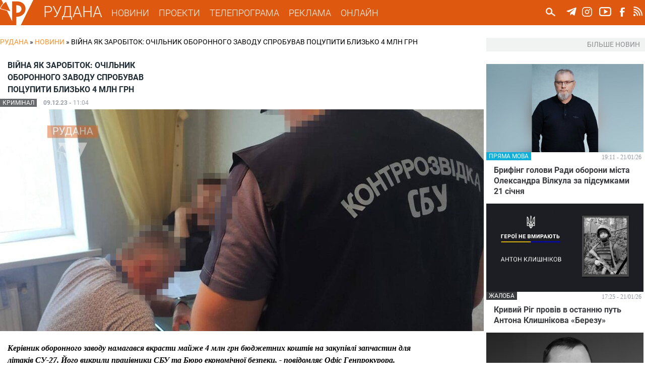

--- FILE ---
content_type: text/html; charset=utf-8
request_url: https://rudana.com.ua/news/viyna-yak-zarobitok-ochilnyk-oboronnogo-zavodu-sprobuvav-pocupyty-blyzko-4-mln-grn
body_size: 11875
content:
<!DOCTYPE html PUBLIC "-//W3C//DTD XHTML+RDFa 1.0//EN"
  "http://www.w3.org/MarkUp/DTD/xhtml-rdfa-1.dtd">
<html xmlns="http://www.w3.org/1999/xhtml" xml:lang="uk" version="XHTML+RDFa 1.0" dir="ltr"
  xmlns:og="http://ogp.me/ns#"
  xmlns:content="http://purl.org/rss/1.0/modules/content/"
  xmlns:dc="http://purl.org/dc/terms/"
  xmlns:foaf="http://xmlns.com/foaf/0.1/"
  xmlns:rdfs="http://www.w3.org/2000/01/rdf-schema#"
  xmlns:sioc="http://rdfs.org/sioc/ns#"
  xmlns:sioct="http://rdfs.org/sioc/types#"
  xmlns:skos="http://www.w3.org/2004/02/skos/core#"
  xmlns:xsd="http://www.w3.org/2001/XMLSchema#">

<head profile="http://www.w3.org/1999/xhtml/vocab">
  <!--[if IE]><![endif]-->
<meta charset="utf-8" />
<meta name="viewport" content="width=device-width" />
<meta name="description" content="Керівник оборонного заводу намагався вкрасти майже 4 млн грн бюджетних коштів на закупівлі запчастин для літаків СУ-27. Його викрили працівники СБУ та Бюро економічної безпеки, - повідомляє Офіс Генпрокурора." />
<meta name="robots" content="follow, index" />
<meta name="keywords" content="Новини Кривого Рогу, ТРК Рудана, Рудана Кривий Ріг, Останні новини, Новости Кривого Рога, Кривой Рог, Телекомпания Рудана, События Кривого Рога, Новостные сюжеты" />
<meta name="news_keywords" content="Новини Кривого Рогу, ТРК Рудана, Рудана Кривий Ріг, Останні новини, Новости Кривого Рога, Кривой Рог, Телекомпания Рудана, События Кривого Рога, Новостные сюжеты" />
<meta name="rating" content="general" />
<link rel="image_src" href="https://rudana.com.ua/sites/default/files/styles/news_picture/public/news_images/b763251b-6184-4387-b805-566c7638051d.jpg" />
<link rel="canonical" href="https://rudana.com.ua/news/viyna-yak-zarobitok-ochilnyk-oboronnogo-zavodu-sprobuvav-pocupyty-blyzko-4-mln-grn" />
<link rel="shortlink" href="https://rudana.com.ua/node/65473" />
<meta http-equiv="content-language" content="uk_UA" />
<meta name="geo.region" content="UA" />
<meta property="og:site_name" content="РУДАНА" />
<meta property="og:type" content="article" />
<meta property="og:title" content="Війна як заробіток: очільник оборонного заводу спробував поцупити близько 4 млн грн" />
<meta property="og:url" content="https://rudana.com.ua/node/65473" />
<meta property="og:description" content="Керівник оборонного заводу намагався вкрасти майже 4 млн грн бюджетних коштів на закупівлі запчастин для літаків СУ-27. Його викрили працівники СБУ та Бюро економічної безпеки, - повідомляє Офіс Генпрокурора." />
<meta property="og:image" content="https://rudana.com.ua/sites/default/files/styles/news_picture/public/news_images/b763251b-6184-4387-b805-566c7638051d.jpg" />
<meta property="og:updated_time" content="2023-12-09T11:06:16+02:00" />
<meta property="og:image:url" content="https://rudana.com.ua/sites/default/files/styles/news_picture/public/news_images/b763251b-6184-4387-b805-566c7638051d.jpg" />
<meta property="og:image:secure_url" content="https://rudana.com.ua/sites/default/files/styles/news_picture/public/news_images/b763251b-6184-4387-b805-566c7638051d.jpg" />
<meta property="og:image:type" content="image/jpeg" />
<meta property="og:locality" content="uk_UA" />
<meta property="og:region" content="Dnipro" />
<meta property="og:country_name" content="Ukraine" />
<meta property="og:locale" content="uk_UA" />
<meta property="article:tag" content="директор" />
<meta property="article:tag" content="завод" />
<meta property="article:tag" content="військові літаки" />
<meta property="article:tag" content="вкрасти" />
<meta property="article:tag" content="Україна" />
<meta property="article:published_time" content="2023-12-09T11:04:06+02:00" />
<meta property="article:modified_time" content="2023-12-09T11:06:16+02:00" />
<meta name="dcterms.subject" content="директор, завод, військові літаки, вкрасти, Україна" />
<meta name="dcterms.title" content="Війна як заробіток: очільник оборонного заводу спробував поцупити близько 4 млн грн" />
<meta name="dcterms.description" content="Керівник оборонного заводу намагався вкрасти майже 4 млн грн бюджетних коштів на закупівлі запчастин для літаків СУ-27. Його викрили працівники СБУ та Бюро економічної безпеки, - повідомляє Офіс Генпрокурора." />
<meta name="dcterms.date" content="2023-12-09T11:04+02:00" />
<meta name="dcterms.type" content="Text" />
<meta name="dcterms.format" content="text/html" />
<meta property="video:tag" content="директор" />
<meta property="video:tag" content="завод" />
<meta property="video:tag" content="військові літаки" />
<meta property="video:tag" content="вкрасти" />
<meta property="video:tag" content="Україна" />
<meta name="dcterms.identifier" content="https://rudana.com.ua/news/viyna-yak-zarobitok-ochilnyk-oboronnogo-zavodu-sprobuvav-pocupyty-blyzko-4-mln-grn" />
<meta name="dcterms.language" content="uk" />
<link rel="shortcut icon" href="https://rudana.com.ua/sites/all/themes/rudana/favicon.ico" type="image/vnd.microsoft.icon" />
<link rel="icon" href="https://rudana.com.ua/sites/all/themes/rudana/rudana16.ico" sizes="16x16" />
<link rel="icon" href="https://rudana.com.ua/sites/all/themes/rudana/rudana32.ico" sizes="32x32" />
<link rel="icon" href="https://rudana.com.ua/sites/all/themes/rudana/rudana96.ico" sizes="96x96" />
<link rel="icon" href="https://rudana.com.ua/sites/all/themes/rudana/rudana192.ico" sizes="192x192" />
  <title>Війна як заробіток: очільник оборонного заводу спробував поцупити близько 4 млн грн | РУДАНА</title>
  <link type="text/css" rel="stylesheet" href="/sites/default/files/advagg_css/css__0vXAx-feVddr7HAKcw_eL2St9HFeF7SD92eZDde8kcU__s-1OE2CnGqiH_0iCbx2_wodTbAMsdDSJafRqpvjtq7s__wagvfALrN7EbLh7y08yZjSHRR-kXj1onxaZisRWFxQI.css" media="all" />
<link type="text/css" rel="stylesheet" href="/sites/default/files/advagg_css/css__VPDFkXCOaYPfabMms8snDW8QpZ1wGr0NTwPIY9YVDyY__XI5-1t_4pBuxYW0uhM4cMqDcy681MfY07NVNsMTHS5g__wagvfALrN7EbLh7y08yZjSHRR-kXj1onxaZisRWFxQI.css" media="all" />
  <script src="/sites/default/files/advagg_js/js__2nu-f_-MK33dRIQaWIdLP84wUiGzIZwBgGaMto4f2kY__2pkqXjBO9pMF06nUvX11DkMECNCM7M-5Qm_bWm0bC9k__wagvfALrN7EbLh7y08yZjSHRR-kXj1onxaZisRWFxQI.js"></script>
<script src="/sites/default/files/advagg_js/js__MhTLPYUQdRSYGRlbqlgLWPGP67bCrYJ1oEUFf6KcNtk__zTSSa451c9xk7jJ8lg7qiSGl4J8eges-5fnGP9ud6CY__wagvfALrN7EbLh7y08yZjSHRR-kXj1onxaZisRWFxQI.js"></script>
<script src="/sites/default/files/advagg_js/js__rw06c1FohaaiTYhVKbOk9aPZeIut8tTFCkPdbOx46W0__eWjzi9dWZYnICyVzpqBff5bqVxtinZM6ddNmRudSRjA__wagvfALrN7EbLh7y08yZjSHRR-kXj1onxaZisRWFxQI.js"></script>
<script src="/sites/default/files/advagg_js/js__1Cc1251YyX0erOfZlB298rJtxp7GvwPb-sOsAIhY8qo__UKaYaoYXviDXVE5PB61cHui5PXDsOKCgAaJuwKafHnU__wagvfALrN7EbLh7y08yZjSHRR-kXj1onxaZisRWFxQI.js"></script>
<script src="/sites/default/files/advagg_js/js__4ewcecLcGb4hHf31rc_sTTC_9LCdNlnmwTk8aFpfMX8__7W0an4_WSQXG1Cn8spZyrDdX0e_ZmTwr_ukhpOKfe0c__wagvfALrN7EbLh7y08yZjSHRR-kXj1onxaZisRWFxQI.js"></script>
<script>
<!--//--><![CDATA[//><!--
jQuery.extend(Drupal.settings, {"basePath":"\/","pathPrefix":"","setHasJsCookie":0,"ajaxPageState":{"theme":"rudana","theme_token":"nqaxPfdgCa8xdmtW1x_NFiHh-CYcjN8fegehXzKNFrc","jquery_version":"1.10","css":{"modules\/system\/system.base.css":1,"modules\/system\/system.menus.css":1,"modules\/system\/system.messages.css":1,"modules\/system\/system.theme.css":1,"misc\/ui\/jquery.ui.core.css":1,"misc\/ui\/jquery.ui.theme.css":1,"sites\/all\/modules\/views_slideshow\/views_slideshow.css":1,"modules\/comment\/comment.css":1,"sites\/all\/modules\/date\/date_api\/date.css":1,"sites\/all\/modules\/date\/date_popup\/themes\/datepicker.1.7.css":1,"sites\/all\/modules\/date\/date_repeat_field\/date_repeat_field.css":1,"modules\/field\/theme\/field.css":1,"modules\/node\/node.css":1,"modules\/user\/user.css":1,"sites\/all\/modules\/views\/css\/views.css":1,"sites\/all\/modules\/ckeditor\/css\/ckeditor.css":1,"sites\/all\/modules\/colorbox\/styles\/plain\/colorbox_style.css":1,"sites\/all\/modules\/ctools\/css\/ctools.css":1,"sites\/all\/modules\/ctools\/css\/modal.css":1,"sites\/all\/modules\/modal_forms\/css\/modal_forms_popup.css":1,"sites\/all\/libraries\/jscrollpane\/jquery.jscrollpane.css":1,"sites\/all\/modules\/views_slideshow\/views_slideshow_controls_text.css":1,"sites\/all\/modules\/views_slideshow\/contrib\/views_slideshow_cycle\/views_slideshow_cycle.css":1,"sites\/all\/modules\/responsive_menus\/styles\/meanMenu\/meanmenu.min.css":1,"sites\/all\/modules\/ajax_loader\/css\/throbber-general.css":1,"sites\/all\/modules\/ajax_loader\/css\/double-bounce.css":1,"sites\/all\/themes\/rudana\/style.css":1,"sites\/all\/themes\/rudana\/media.css":1},"js":{"sites\/all\/modules\/views_infinite_scroll\/views-infinite-scroll.js":1,"sites\/all\/modules\/ajax_loader\/js\/ajax-loader.js":1,"sites\/all\/modules\/jquery_update\/replace\/jquery\/1.10\/jquery.min.js":1,"misc\/jquery-extend-3.4.0.js":1,"misc\/jquery-html-prefilter-3.5.0-backport.js":1,"misc\/jquery.once.js":1,"misc\/drupal.js":1,"sites\/all\/modules\/jquery_update\/replace\/ui\/ui\/minified\/jquery.ui.core.min.js":1,"sites\/all\/modules\/jquery_update\/replace\/ui\/external\/jquery.cookie.js":1,"sites\/all\/modules\/jquery_update\/replace\/misc\/jquery.form.min.js":1,"sites\/all\/modules\/views_slideshow\/js\/views_slideshow.js":1,"misc\/ajax.js":1,"sites\/all\/modules\/jquery_update\/js\/jquery_update.js":1,"public:\/\/languages\/uk_DSNbSZxJ3XPuVhDTfkW_-tX7-FaRHwyoCCs6ZQHYnFU.js":1,"sites\/all\/libraries\/colorbox\/jquery.colorbox-min.js":1,"sites\/all\/modules\/colorbox\/js\/colorbox.js":1,"sites\/all\/modules\/colorbox\/styles\/plain\/colorbox_style.js":1,"misc\/progress.js":1,"sites\/all\/modules\/ctools\/js\/modal.js":1,"sites\/all\/modules\/modal_forms\/js\/modal_forms_popup.js":1,"sites\/all\/libraries\/jscrollpane\/jquery.mousewheel.js":1,"sites\/all\/libraries\/jscrollpane\/mwheelIntent.js":1,"sites\/all\/libraries\/jscrollpane\/jquery.jscrollpane.min.js":1,"sites\/all\/modules\/scrollbar\/scrollbar.js":1,"sites\/all\/modules\/views\/js\/base.js":1,"sites\/all\/libraries\/jquery.cycle\/jquery.cycle.all.js":1,"sites\/all\/modules\/views_slideshow\/contrib\/views_slideshow_cycle\/js\/views_slideshow_cycle.js":1,"sites\/all\/modules\/disqus\/disqus.js":1,"sites\/all\/modules\/views\/js\/ajax_view.js":1,"sites\/all\/modules\/responsive_menus\/styles\/meanMenu\/jquery.meanmenu.min.js":1,"sites\/all\/modules\/responsive_menus\/styles\/meanMenu\/responsive_menus_mean_menu.js":1,"sites\/all\/themes\/rudana\/js\/custom.js":1}},"colorbox":{"transition":"none","speed":"350","opacity":"0.85","slideshow":false,"slideshowAuto":true,"slideshowSpeed":"2500","slideshowStart":"start slideshow","slideshowStop":"stop slideshow","current":"{current} \u0437 {total}","previous":"\u00ab \u041f\u043e\u043f\u0435\u0440\u0435\u0434\u043d\u0454","next":"\u041d\u0430\u0441\u0442\u0443\u043f\u043d\u0435 \u00bb","close":"\u0417\u0430\u043a\u0440\u0438\u0442\u0438","overlayClose":true,"returnFocus":true,"maxWidth":"98%","maxHeight":"98%","initialWidth":"300","initialHeight":"250","fixed":true,"scrolling":true,"mobiledetect":true,"mobiledevicewidth":"880px","file_public_path":"\/sites\/default\/files","specificPagesDefaultValue":"admin*\nimagebrowser*\nimg_assist*\nimce*\nnode\/add\/*\nnode\/*\/edit\nprint\/*\nprintpdf\/*\nsystem\/ajax\nsystem\/ajax\/*"},"CToolsModal":{"loadingText":"\u0417\u0430\u0432\u0430\u043d\u0442\u0430\u0436\u0435\u043d\u043d\u044f...","closeText":"Close Window","closeImage":"\u003Cimg typeof=\u0022foaf:Image\u0022 src=\u0022https:\/\/rudana.com.ua\/sites\/all\/modules\/ctools\/images\/icon-close-window.png\u0022 alt=\u0022Close window\u0022 title=\u0022Close window\u0022 \/\u003E","throbber":"\u003Cimg typeof=\u0022foaf:Image\u0022 src=\u0022https:\/\/rudana.com.ua\/sites\/all\/modules\/ctools\/images\/throbber.gif\u0022 alt=\u0022\u0417\u0430\u0432\u0430\u043d\u0442\u0430\u0436\u0435\u043d\u043d\u044f\u0022 title=\u0022\u0417\u0430\u0432\u0430\u043d\u0442\u0430\u0436\u0435\u043d\u043d\u044f...\u0022 \/\u003E"},"modal-popup-small":{"modalSize":{"type":"fixed","width":300,"height":300},"modalOptions":{"opacity":0.5,"background":"#FFF"},"animation":"fadeIn","modalTheme":"ModalFormsPopup","throbber":"\u003Cimg typeof=\u0022foaf:Image\u0022 src=\u0022https:\/\/rudana.com.ua\/sites\/all\/modules\/modal_forms\/images\/loading_animation.gif\u0022 alt=\u0022\u0417\u0430\u0432\u0430\u043d\u0442\u0430\u0436\u0435\u043d\u043d\u044f...\u0022 title=\u0022\u0417\u0430\u0432\u0430\u043d\u0442\u0430\u0436\u0435\u043d\u043d\u044f\u0022 \/\u003E","closeText":"\u0417\u0430\u043a\u0440\u0438\u0442\u0438"},"modal-popup-medium":{"modalSize":{"type":"fixed","width":480,"height":800},"modalOptions":{"opacity":0.5,"background":"#FFF"},"animation":"fadeIn","modalTheme":"ModalFormsPopup","throbber":"\u003Cimg typeof=\u0022foaf:Image\u0022 src=\u0022https:\/\/rudana.com.ua\/sites\/all\/modules\/modal_forms\/images\/loading_animation.gif\u0022 alt=\u0022\u0417\u0430\u0432\u0430\u043d\u0442\u0430\u0436\u0435\u043d\u043d\u044f...\u0022 title=\u0022\u0417\u0430\u0432\u0430\u043d\u0442\u0430\u0436\u0435\u043d\u043d\u044f\u0022 \/\u003E","closeText":"\u0417\u0430\u043a\u0440\u0438\u0442\u0438"},"modal-popup-large":{"modalSize":{"type":"scale","width":0.8,"height":0.8},"modalOptions":{"opacity":0.5,"background":"#FFF"},"animation":"fadeIn","modalTheme":"ModalFormsPopup","throbber":"\u003Cimg typeof=\u0022foaf:Image\u0022 src=\u0022https:\/\/rudana.com.ua\/sites\/all\/modules\/modal_forms\/images\/loading_animation.gif\u0022 alt=\u0022\u0417\u0430\u0432\u0430\u043d\u0442\u0430\u0436\u0435\u043d\u043d\u044f...\u0022 title=\u0022\u0417\u0430\u0432\u0430\u043d\u0442\u0430\u0436\u0435\u043d\u043d\u044f\u0022 \/\u003E","closeText":"\u0417\u0430\u043a\u0440\u0438\u0442\u0438"},"scrollbar":{"element":".news-sidebar","showArrows":"false","mouseWheelSpeed":"20","arrowButtonSpeed":"10","arrowRepeatFreq":"100","horizontialGutter":"5","verticalGutter":"5","verticalDragMinHeight":"0","verticalDragMaxHeight":"80","verticalDragMinWidth":"0","verticalDragMaxWidth":"99999","horizontialDragMinHeight":"0","horizontialDragMaxHeight":"99999","horizontialDragMinWidth":"0","horizontialDragMaxWidth":"99999","arrowScrollOnHover":"false","verticalArrowPositions":"split","horizontialArrowPositions":"split","autoReinitialise":"false","autoReinitialiseDelay":"500"},"urlIsAjaxTrusted":{"\/search":true,"\/views\/ajax":true},"viewsSlideshow":{"sliders-slider_top_1":{"methods":{"goToSlide":["viewsSlideshowPager","viewsSlideshowSlideCounter","viewsSlideshowCycle"],"nextSlide":["viewsSlideshowPager","viewsSlideshowSlideCounter","viewsSlideshowCycle"],"pause":["viewsSlideshowControls","viewsSlideshowCycle"],"play":["viewsSlideshowControls","viewsSlideshowCycle"],"previousSlide":["viewsSlideshowPager","viewsSlideshowSlideCounter","viewsSlideshowCycle"],"transitionBegin":["viewsSlideshowPager","viewsSlideshowSlideCounter"],"transitionEnd":[]},"paused":0},"news_highlighted-newsslider_1":{"methods":{"goToSlide":["viewsSlideshowPager","viewsSlideshowSlideCounter","viewsSlideshowCycle"],"nextSlide":["viewsSlideshowPager","viewsSlideshowSlideCounter","viewsSlideshowCycle"],"pause":["viewsSlideshowControls","viewsSlideshowCycle"],"play":["viewsSlideshowControls","viewsSlideshowCycle"],"previousSlide":["viewsSlideshowPager","viewsSlideshowSlideCounter","viewsSlideshowCycle"],"transitionBegin":["viewsSlideshowPager","viewsSlideshowSlideCounter"],"transitionEnd":[]},"paused":0},"sliders-slider_bot_1":{"methods":{"goToSlide":["viewsSlideshowPager","viewsSlideshowSlideCounter","viewsSlideshowCycle"],"nextSlide":["viewsSlideshowPager","viewsSlideshowSlideCounter","viewsSlideshowCycle"],"pause":["viewsSlideshowControls","viewsSlideshowCycle"],"play":["viewsSlideshowControls","viewsSlideshowCycle"],"previousSlide":["viewsSlideshowPager","viewsSlideshowSlideCounter","viewsSlideshowCycle"],"transitionBegin":["viewsSlideshowPager","viewsSlideshowSlideCounter"],"transitionEnd":[]},"paused":0}},"viewsSlideshowControls":{"sliders-slider_top_1":{"top":{"type":"viewsSlideshowControlsText"}},"news_highlighted-newsslider_1":{"top":{"type":"viewsSlideshowControlsText"}},"sliders-slider_bot_1":{"top":{"type":"viewsSlideshowControlsText"}}},"viewsSlideshowCycle":{"#views_slideshow_cycle_main_sliders-slider_top_1":{"num_divs":1,"id_prefix":"#views_slideshow_cycle_main_","div_prefix":"#views_slideshow_cycle_div_","vss_id":"sliders-slider_top_1","effect":"fade","transition_advanced":1,"timeout":7000,"speed":700,"delay":0,"sync":1,"random":0,"pause":1,"pause_on_click":0,"play_on_hover":0,"action_advanced":0,"start_paused":0,"remember_slide":0,"remember_slide_days":1,"pause_in_middle":0,"pause_when_hidden":0,"pause_when_hidden_type":"full","amount_allowed_visible":"","nowrap":0,"pause_after_slideshow":0,"fixed_height":1,"items_per_slide":1,"wait_for_image_load":1,"wait_for_image_load_timeout":3000,"cleartype":0,"cleartypenobg":0,"advanced_options":"{}"},"#views_slideshow_cycle_main_news_highlighted-newsslider_1":{"num_divs":3,"id_prefix":"#views_slideshow_cycle_main_","div_prefix":"#views_slideshow_cycle_div_","vss_id":"news_highlighted-newsslider_1","effect":"fade","transition_advanced":0,"timeout":5000,"speed":700,"delay":0,"sync":1,"random":0,"pause":1,"pause_on_click":0,"play_on_hover":0,"action_advanced":0,"start_paused":0,"remember_slide":0,"remember_slide_days":1,"pause_in_middle":0,"pause_when_hidden":0,"pause_when_hidden_type":"full","amount_allowed_visible":"","nowrap":0,"pause_after_slideshow":0,"fixed_height":1,"items_per_slide":1,"wait_for_image_load":1,"wait_for_image_load_timeout":3000,"cleartype":0,"cleartypenobg":0,"advanced_options":"{}"},"#views_slideshow_cycle_main_sliders-slider_bot_1":{"num_divs":2,"id_prefix":"#views_slideshow_cycle_main_","div_prefix":"#views_slideshow_cycle_div_","vss_id":"sliders-slider_bot_1","effect":"fade","transition_advanced":1,"timeout":8000,"speed":700,"delay":0,"sync":1,"random":0,"pause":1,"pause_on_click":0,"play_on_hover":0,"action_advanced":0,"start_paused":0,"remember_slide":0,"remember_slide_days":1,"pause_in_middle":0,"pause_when_hidden":0,"pause_when_hidden_type":"full","amount_allowed_visible":"","nowrap":0,"pause_after_slideshow":0,"fixed_height":1,"items_per_slide":1,"wait_for_image_load":1,"wait_for_image_load_timeout":3000,"cleartype":0,"cleartypenobg":0,"advanced_options":"{}"}},"disqusComments":null,"views_infinite_scroll":{"img_path":"https:\/\/rudana.com.ua\/sites\/all\/modules\/views_infinite_scroll\/images\/ajax-loader.gif","scroll_threshold":200},"views":{"ajax_path":"\/views\/ajax","ajaxViews":{"views_dom_id:7463d11e58cefa5dab407dba6e4f5023":{"view_name":"news_highlighted","view_display_id":"etc","view_args":"","view_path":"node\/65473","view_base_path":"news","view_dom_id":"7463d11e58cefa5dab407dba6e4f5023","pager_element":0},"views_dom_id:1b048a46bbbfa06f1ef0d4dd1be0df22":{"view_name":"videos","view_display_id":"video_etc","view_args":"","view_path":"node\/65473","view_base_path":"cey_den","view_dom_id":"1b048a46bbbfa06f1ef0d4dd1be0df22","pager_element":0},"views_dom_id:494352be36cec075d09594079f4ddc8e":{"view_name":"news_highlighted","view_display_id":"etc_sidebar","view_args":"65473","view_path":"node\/65473","view_base_path":"news","view_dom_id":"494352be36cec075d09594079f4ddc8e","pager_element":0}}},"responsive_menus":[{"selectors":"#mobile-menu","container":"body","trigger_txt":"\u003Cspan \/\u003E\u003Cspan \/\u003E\u003Cspan \/\u003E","close_txt":"\u003Cspan \/\u003E","close_size":"18px","position":"right","media_size":"880","show_children":"1","expand_children":"1","expand_txt":"\u25bc","contract_txt":"\u25b2","remove_attrs":"1","responsive_menus_style":"mean_menu"}],"ajaxThrobber":{"markup":"\u003Cdiv class=\u0022ajax-throbber sk-double-bounce\u0022\u003E\n                \u003Cdiv class=\u0022sk-child sk-double-bounce1\u0022\u003E\u003C\/div\u003E\n                \u003Cdiv class=\u0022sk-child sk-double-bounce2\u0022\u003E\u003C\/div\u003E\n            \u003C\/div\u003E","hideAjaxMessage":1}});
//--><!]]>
</script>
</head>
<body class="html not-front not-logged-in one-sidebar sidebar-first page-node page-node- page-node-65473 node-type-news i18n-uk" >
  <div id="skip-link">
    <a href="#main-content" class="element-invisible element-focusable">Перейти до основного матеріалу</a>
  </div>
    <!-- Global site tag (gtag.js) - Google Analytics -->
<script async src="https://www.googletagmanager.com/gtag/js?id=UA-90549639-1"></script>
<script>
  window.dataLayer = window.dataLayer || [];
  function gtag(){dataLayer.push(arguments);}
  gtag('js', new Date());

  gtag('config', 'UA-90549639-1');
</script>

<div id="header_wrapper">	
    <header id="header" role="banner">
					<div id="logo">
				<a href="/" title="Головна"><img src="https://rudana.com.ua/sites/all/themes/rudana/logo.png"/></a>
			</div>
				<a href="/" title="Головна" id="site-title">РУДАНА</a>

		<!-- Main-menu -->
		<nav id="main-menu"  role="navigation">
			<div class="menu-navigation-container">
				<ul class="menu"><li class="first expanded"><a href="/news" title="">НОВИНИ</a><ul class="menu"><li class="first leaf"><a href="/cey_den" title="">ЦЕЙ ДЕНЬ</a></li>
<li class="last leaf"><a href="/projects/postfaktum" title="">ПОСТФАКТУМ</a></li>
</ul></li>
<li class="leaf"><a href="/projects" title="">ПРОЕКТИ</a></li>
<li class="leaf"><a href="/tvprogram" title="">ТЕЛЕПРОГРАМА</a></li>
<li class="leaf"><a href="/reklama">РЕКЛАМА</a></li>
<li class="last leaf"><a href="/online">ОНЛАЙН</a></li>
</ul>			</div>
			<div class="clear"></div>
		</nav>
		<nav id="mobile-menu"  role="navigation">
			<div class="mobile-menu-navigation-container">
				<ul class="menu"><li class="first expanded"><a href="/news" title="">НОВИНИ</a><ul class="menu"><li class="first leaf"><a href="/cey_den" title="">ЦЕЙ ДЕНЬ</a></li>
<li class="last leaf"><a href="/projects/postfaktum" title="">ПОСТФАКТУМ</a></li>
</ul></li>
<li class="leaf"><a href="/projects" title="">ПРОЕКТИ</a></li>
<li class="leaf"><a href="/tvprogram" title="">ТЕЛЕПРОГРАМА</a></li>
<li class="leaf"><a href="/reklama">РЕКЛАМА</a></li>
<li class="last leaf"><a href="/online">ОНЛАЙН</a></li>
</ul>				<div id="search_form_mobile">
					  <div class="region region-search-header">
    <div id="block-views-exp-search-page-search" class="block block-views">

    
  <div class="content">
    <form action="/search" method="get" id="views-exposed-form-search-page-search" accept-charset="UTF-8"><div><div class="views-exposed-form">
  <div class="views-exposed-widgets clearfix">
          <div id="edit-search-api-wrapper" class="views-exposed-widget views-widget-filter-search_api_views_fulltext">
                        <div class="views-widget">
          <div class="form-item form-type-textfield form-item-search-api">
 <input onblur="this.value=&quot;Пошук...&quot;" onfocus="this.value=&quot;&quot;" autocomplete="off" type="text" id="edit-search-api" name="search_api" value="Пошук..." size="24" maxlength="128" class="form-text required" />
</div>
        </div>
              </div>
                    <div class="views-exposed-widget views-submit-button">
      <input type="image" id="edit-submit" name="" value="Пошук..." src="/sites/all/themes/rudana/images/search.png" class="form-submit" />    </div>
      </div>
</div>
</div></form>  </div>
</div>
  </div>
				</div>
			</div>
			<div class="clear"></div>
		</nav>
		
		<!-- Main-menu End -->
		
	 	<!-- Social Links -->
					<div class="social-icons">
				<ul>
					<li><a href="https://t.me/rudanatv" target="_blank" rel="me" alt="ТРК Рудана у Telegram"><div class="social_icon" id="tg_ico"></div></a></li>
					<li><a href="https://www.instagram.com/tvrudana" target="_blank" rel="me" alt="ТРК Рудана у Instagram"><div class="social_icon" id="instagram_ico"></div></a></li>
					<li><a href="https://www.youtube.com/channel/UC0VszJ_l-rPEBR5-lA4DLTQ" target="_blank" rel="me" alt="Канал на Youtube"><div class="social_icon" id="youtube_ico"></div></a></li>
					</a></li>
					<li><a href="https://www.facebook.com/tvrudana/" target="_blank" rel="me" alt="ТРК Рудана у Facebook"><div class="social_icon" id="facebook_ico"></div></a></li>
					</a></li>
					<li><a href="/rss.xml" target="_blank" rel="me"><div class="social_icon" id="rss_ico"></div></a></li>
				</ul>
			</div>
				<!-- Social Links End -->
		
		
				<!-- Search -->
			<div id="search_form">
				  <div class="region region-search-header">
      <div class="region region-search-header">
    <div id="block-views-exp-search-page-search" class="block block-views">

    
  <div class="content">
    <form action="/search" method="get" id="views-exposed-form-search-page-search" accept-charset="UTF-8"><div><div class="views-exposed-form">
  <div class="views-exposed-widgets clearfix">
          <div id="edit-search-api-wrapper" class="views-exposed-widget views-widget-filter-search_api_views_fulltext">
                        <div class="views-widget">
          <div class="form-item form-type-textfield form-item-search-api">
 <input onblur="this.value=&quot;Пошук...&quot;" onfocus="this.value=&quot;&quot;" autocomplete="off" type="text" id="edit-search-api" name="search_api" value="Пошук..." size="24" maxlength="128" class="form-text required" />
</div>
        </div>
              </div>
                    <div class="views-exposed-widget views-submit-button">
      <input type="image" id="edit-submit" name="" value="Пошук..." src="/sites/all/themes/rudana/images/search.png" class="form-submit" />    </div>
      </div>
</div>
</div></form>  </div>
</div>
  </div>
  </div>
			</div>
		<!-- Search End -->
				
		
    </header>
</div>

<div id="top_region_wrapper">
	<div id="top_region">
			</div>
</div>


<!-- Main Content Section -->
<div id="content_wrapper">
	<div class="container">
		<div id="content_holder">
		
			<!-- BC -->

						<div id="breadcrumb"><h2 class="element-invisible">Ви є тут</h2><div class="breadcrumb" xmlns:v="http://rdf.data-vocabulary.org/#"><span class="inline odd first" typeof="v:Breadcrumb"><a href="https://rudana.com.ua/" rel="v:url" property="v:title">РУДАНА</a></span> <span class="delimiter">»</span> <span class="inline even" typeof="v:Breadcrumb"><a href="https://rudana.com.ua/news" rel="v:url" property="v:title">Новини</a></span> <span class="delimiter">»</span> <span class="inline odd last" typeof="v:Breadcrumb">Війна як заробіток: очільник оборонного заводу спробував поцупити близько 4 млн грн</span></div></div>
			
			<!-- /BC/ -->

				
							 
					<div class="main_content">
													<div class="tabs">
															</div>
												  <div class="region region-content">
    <div id="block-system-main" class="block block-system">

    
  <div class="content">
    
	<div class="node_news">
				<h1 class="node_title">
			Війна як заробіток: очільник оборонного заводу спробував поцупити близько 4 млн грн		</h1>
		<div style="display: block;">
			<span class="mark" style="background-color: #68696d;"><div class="field field-name-field-mark field-type-list-text field-label-hidden"><div class="field-items"><div class="field-item even">КРИМІНАЛ</div></div></div></span>
			<span class="node_date">
				09.12.23 - </span>
			<span class="node_time">
				11:04			</span>
		</div>
		<div class="node_image"><div class="field field-name-field-news-image field-type-image field-label-hidden"><div class="field-items"><div class="field-item even"><img typeof="foaf:Image" src="https://rudana.com.ua/sites/default/files/styles/news_picture/public/news_images/b763251b-6184-4387-b805-566c7638051d.jpg?itok=FOYiZjpW" width="960" height="440" alt="" /></div></div></div></div>
		<div class="node_text_teaser"><div class="field field-name-body field-type-text-with-summary field-label-hidden"><div class="field-items"><div class="field-item even" property="content:encoded"><p><strong>Керівник </strong><strong>оборонного заводу намагався вкрасти майже 4 млн грн бюджетних коштів на закупівлі запчастин для літаків СУ-27</strong><strong>. Його викрили працівники СБУ та Бюро економічної безпеки, - повідомляє </strong>Офіс Генпрокурора.</p>
</div></div></div></div>
		<div class="node_text"><div class="field field-name-body field-type-text-with-summary field-label-hidden"><div class="field-items"><div class="field-item even" property="content:encoded"><p>На держпідприємстві мали ремонтувати обладнання для наших винищувачів – бойових літаків СУ-27. Директор заводу зі спільниками провів оплату комплектуючих, які насправді не доставили на завод.</p>
<p> </p>
<blockquote><p>"У серпні цього року підприємство уклало договір з ФОП про нібито постачання компонентів на 3,9 млн грн. А для прикриття посадовець наказав підлеглим оформити акт вхідного контролю обладнання та видав ряд документів для оплати", - з'ясувало слідство.</p>
</blockquote>
<p> </p>
<p>Для того, щоб розрахунок за неіснуючі деталі не потрапив під фінмоніторинг, кошти перераховували частинами по 400 тис. грн.</p>
<p> </p>
<p>Правоохоронці зупинили перерахування 2 млн грн від сум договору, а на рахунки суб’єкта господарювання наклали арешт.</p>
<p> </p>
<p>Наразі трьом співучасникам обрано запобіжні заходи. У зв’язку з неодноразовою неявкою четвертого, а саме ексдиректора заводу, суд надав дозвіл на його затримання. Підозрюваним загрожує до 12 років за ґратами.</p>
<p><img alt="" src="/sites/default/files/styles/full_size_gal/public/inline/images/ebf10de6-e0cf-4da6-9169-0e385d481154.jpg?itok=xVwvmHmn" /></p>
<p><img alt="" src="/sites/default/files/styles/full_size_gal/public/inline/images/b763251b-6184-4387-b805-566c7638051d.jpg?itok=-4Bkc-RU" /> <img alt="" src="/sites/default/files/styles/full_size_gal/public/inline/images/f6ef7eee-d21f-4c8c-8a3a-37386cbbce06.jpg?itok=6dxODduW" /></p>
</div></div></div></div>
		<div class="node_text"><p>«Дізнавайтесь про новини міста першими! Підписуйтесь на наш <a href="https://t.me/rudanatv">Telegram!</a>»</p></div>
		
				<h3 class="similar_news_caption">Читайте також:</h3>
				  <div class="region region-before-comments">
    <div id="block-views-news-highlighted-similar-news" class="block block-views">

    
  <div class="content">
    <div class="view view-news-highlighted view-id-news_highlighted view-display-id-similar_news news-etc view-dom-id-0d9c2c6517eeb63ff7d26e70725be458">
        
  
  
      <div class="view-content">
        <div class="views-row views-row-1 views-row-odd views-row-first">
    	
<div class="similar_news">
		<h3 class="similar_news_caption"><a href="/news/ukrayina-pidpysala-ugodu-pro-transportnyy-bezviz-z-yes-shcho-ce-oznachaye">Україна підписала угоду про &quot;транспортний безвіз&quot; з ЄС: що це означає</a></h3></div>

  </div>
  <div class="views-row views-row-2 views-row-even">
    	
<div class="similar_news">
		<h3 class="similar_news_caption"><a href="/news/naciya-zlodiyiv-rosiyany-pryvezly-v-paryzh-tini-zabutyh-predkiv-yak-chastynu-rosiyskoyi-kultury"> Нація злодіїв. Росіяни привезли в Париж «Тіні забутих предків» як «частину російської культури» </a></h3></div>

  </div>
  <div class="views-row views-row-3 views-row-odd views-row-last">
    	
<div class="similar_news">
		<h3 class="similar_news_caption"><a href="/news/studenty-dnipropetrovshchyny-mozhut-poyihaty-na-bezkoshtovne-navchannya-do-yevropeyskyh-vyshiv">Студенти Дніпропетровщини можуть поїхати на безкоштовне навчання до європейських вишів</a></h3></div>

  </div>
    </div>
  
  
  
  
  
  
</div>  </div>
</div>
  </div>
				<div class="clear"></div>

								<div class="field field-name-field-tag field-type-taxonomy-term-reference field-label-hidden"><div class="field-items"><div class="field-item even"><a href="/tags/direktor" typeof="skos:Concept" property="rdfs:label skos:prefLabel" datatype="">директор</a></div><div class="field-item odd"><a href="/tags/zavod" typeof="skos:Concept" property="rdfs:label skos:prefLabel" datatype="">завод</a></div><div class="field-item even"><a href="/tags/viyskovi-litaki" typeof="skos:Concept" property="rdfs:label skos:prefLabel" datatype="">військові літаки</a></div><div class="field-item odd"><a href="/tags/vkrasti" typeof="skos:Concept" property="rdfs:label skos:prefLabel" datatype="">вкрасти</a></div><div class="field-item even"><a href="/tags/ukrayina" typeof="skos:Concept" property="rdfs:label skos:prefLabel" datatype="">Україна</a></div></div></div>		<div class="clear"></div>
					</div>

  </div>
</div>
  </div>
					</div>
					
				
		</div>
		<!-- Right Sidebar -->
		 
			<aside id="sidebar" role="complementary">
				  <div class="region region-sidebar-first">
    <div id="block-views-news-highlighted-etc-sidebar" class="block block-views">

    <h2>БІЛЬШЕ НОВИН</h2>
  
  <div class="content">
    <div class="view view-news-highlighted view-id-news_highlighted view-display-id-etc_sidebar news-etc view-dom-id-494352be36cec075d09594079f4ddc8e">
        
  
  
      <div class="view-content">
        <div class="views-row views-row-1 views-row-odd views-row-first">
    						
<div class="news_item" id="side_node">
		<div class="img_teaser"><a href="/news/bryfing-golovy-rady-oborony-mista-oleksandra-vilkula-za-pidsumkamy-21-sichnya-1"><img typeof="foaf:Image" src="https://rudana.com.ua/sites/default/files/styles/thumb-copy/public/news_images/img_0021_1.jpeg?itok=Rz8jSgQB" width="889" height="500" alt="" /></a></div>
		<div style="display: block; position: relative;">
		<h3 class="hl_news_caption"><a href="/news/bryfing-golovy-rady-oborony-mista-oleksandra-vilkula-za-pidsumkamy-21-sichnya-1">Брифінг голови Ради оборони міста Олександра Вілкула за підсумками 21 січня</a></h3>					<span class="mark_l" style="background-color: #0bafda;">ПРЯМА МОВА</span>
			
		<span class="created_n">19:11 - 21/01/26</span>		</div>
</div>

  </div>
  <div class="views-row views-row-2 views-row-even">
    						
<div class="news_item" id="side_node">
		<div class="img_teaser"><a href="/news/kryvyy-rig-proviv-v-ostannyu-put-antona-klyshnikova-berezu"><img typeof="foaf:Image" src="https://rudana.com.ua/sites/default/files/styles/thumb-copy/public/news_images/photo_2026-01-21_17-23-15.jpg?itok=DDDSuchJ" width="889" height="500" alt="" /></a></div>
		<div style="display: block; position: relative;">
		<h3 class="hl_news_caption"><a href="/news/kryvyy-rig-proviv-v-ostannyu-put-antona-klyshnikova-berezu">Кривий Ріг провів в останню путь Антона Клишнікова  «Березу»</a></h3>					<span class="mark_l" style="background-color: #3a3c40;">ЖАЛОБА</span>
			
		<span class="created_n">17:25 - 21/01/26</span>		</div>
</div>

  </div>
  <div class="views-row views-row-3 views-row-odd">
    						
<div class="news_item" id="side_node">
		<div class="img_teaser"><a href="/news/zagynuv-chlen-pravlinnya-nek-ukrenergo-oleksiy-breht-yaka-prychyna"><img typeof="foaf:Image" src="https://rudana.com.ua/sites/default/files/styles/thumb-copy/public/news_images/photo_2026-01-21_15-46-37.jpg?itok=KPFefdhV" width="889" height="500" alt="" /></a></div>
		<div style="display: block; position: relative;">
		<h3 class="hl_news_caption"><a href="/news/zagynuv-chlen-pravlinnya-nek-ukrenergo-oleksiy-breht-yaka-prychyna">Загинув  член  правління НЕК &quot;Укренерго&quot; Олексій Брехт: яка причина</a></h3>					<span class="mark_l" style="background-color: #5b447f;">ЖАЛОБА</span>
			
		<span class="created_n">15:48 - 21/01/26</span>		</div>
</div>

  </div>
  <div class="views-row views-row-4 views-row-even">
    						
<div class="news_item" id="side_node">
		<div class="img_teaser"><a href="/news/duryv-lyudey-shchob-nazhytysya-u-kryvomu-rozi-piymaly-seriynogo-kradiya"><img typeof="foaf:Image" src="https://rudana.com.ua/sites/default/files/styles/thumb-copy/public/news_images/photo_2026-01-21_15-36-14.jpg?itok=DvDSNFvw" width="889" height="500" alt="" /></a></div>
		<div style="display: block; position: relative;">
		<h3 class="hl_news_caption"><a href="/news/duryv-lyudey-shchob-nazhytysya-u-kryvomu-rozi-piymaly-seriynogo-kradiya">Дурив людей, щоб нажитися. У Кривому Розі піймали серійного крадія</a></h3>					<span class="mark_l" style="background-color: #6f3bc0;">КРИМІНАЛ</span>
			
		<span class="created_n">15:37 - 21/01/26</span>		</div>
</div>

  </div>
  <div class="views-row views-row-5 views-row-odd views-row-last">
    						
<div class="news_item" id="side_node">
		<div class="img_teaser"><a href="/news/porady-vid-energetykiv-abo-yak-perezhyty-blekaut-bez-vtrat"><img typeof="foaf:Image" src="https://rudana.com.ua/sites/default/files/styles/thumb-copy/public/news_images/photo_2026-01-21_15-17-34.jpg?itok=2_jj4tpX" width="889" height="500" alt="" /></a></div>
		<div style="display: block; position: relative;">
		<h3 class="hl_news_caption"><a href="/news/porady-vid-energetykiv-abo-yak-perezhyty-blekaut-bez-vtrat">Поради від енергетиків, або як пережити блекаут без втрат </a></h3>					<span class="mark_l" style="background-color: #de3353;">АКТУАЛЬНО</span>
			
		<span class="created_n">15:23 - 21/01/26</span>		</div>
</div>

  </div>
    </div>
  
      <ul class="pager pager--infinite-scroll ">
  <li class="pager__item">
    <a href="/news/viyna-yak-zarobitok-ochilnyk-oboronnogo-zavodu-sprobuvav-pocupyty-blyzko-4-mln-grn?page=1">БІЛЬШЕ НОВИН</a>  </li>
</ul>
  
  
  
  
  
</div>  </div>
</div>
  </div>
		
			</aside>
				<!-- Right Sidebar End -->
	</div>
	<div class="clear"></div>
</div>
<!-- Main Content Section End -->
<div class="clear"></div>
<div id="footer_wrapper">
	<div id="footer">
		<div class="cr">
				<div id="footer_links">
					<h2>ІНФОРМАЦІЯ</h2>
						<ul class="menu"><li class="first leaf"><a href="https://prozorro.gov.ua/search/plan?edrpou=19438354" title="">ЗАКУПІВЛІ</a></li>
<li class="leaf"><a href="https://rudana.com.ua/files/inf_post_KMU.docx" title="">ІНФОРМАЦІЯ НА ВИКОНАННЯ ПОСТАНОВИ КМУ № 1266</a></li>
<li class="leaf"><a href="https://rudana.com.ua/files/statut.pdf" title="">РЕДАКЦІЙНИЙ СТАТУТ</a></li>
<li class="leaf"><a href="https://rudana.com.ua/files/structura_vlasnosti_2025.pdf" title="">СТРУКТУРА ВЛАСНОСТІ</a></li>
<li class="leaf"><a href="https://rudana.com.ua/files/kinceviy_beneficiar.pdf" title="">ВІДОМОСТІ ПРО КІНЦЕВИХ БЕНЕФІЦІАРНИХ ВЛАСНИКІВ</a></li>
<li class="leaf"><a href="https://rudana.com.ua/sites/default/files/pdf/finzvitnist_1kv2024.pdf" title="">ФІНЗВІТНІСТЬ ЗА 1 КВАРТАЛ 2024 РОКУ</a></li>
<li class="leaf"><a href="https://rudana.com.ua/files/finzvit_2023.pdf" title="">ФІНЗВІТНІСТЬ ЗА 2023 РІК</a></li>
<li class="leaf"><a href="https://rudana.com.ua/files/finzvit_2022_full.pdf" title="">ФІНЗВІТНІСТЬ ЗА 2022 РІК</a></li>
<li class="leaf"><a href="https://rudana.com.ua/files/finzvit_2021.pdf" title="">ФІНЗВІТНІСТЬ ЗА 2021 РІК</a></li>
<li class="leaf"><a href="https://rudana.com.ua/files/zvit_kerivnika_2021.pdf" title="">ЗВІТ КЕРІВНИКА ЗА 2021 РІК</a></li>
<li class="leaf"><a href="https://rudana.com.ua/files/zvit_kerivnika_2020.pdf" title="">ЗВІТ КЕРІВНИКА ЗА 2020 РІК</a></li>
<li class="leaf"><a href="https://rudana.com.ua/files/zvit_kerivnika_2019.pdf" title="">ЗВІТ КЕРІВНИКА ЗА 2019 РІК</a></li>
<li class="leaf"><a href="https://rudana.com.ua/files/finplan_2021_1.pdf" title="">ЗВІТ ПРО ВИКОНАННЯ ФІНПЛАНУ ЗА 1 КВАРТАЛ 2021 РОКУ</a></li>
<li class="leaf"><a href="https://rudana.com.ua/files/finplan_2021_6.pdf" title="">ЗВІТ ПРО ВИКОНАННЯ ФІНПЛАНУ ЗА 6 МІСЯЦІВ 2021 РОКУ</a></li>
<li class="leaf"><a href="https://rudana.com.ua/files/obhr_energy_2025.pdf" title="">ОБҐРУНТУВАННЯ ЗАКУПІВЛІ 2025 ЕЛЕКТРОЕНЕРГІЇ ЗГІДНО ПОСТАНОВИ 710</a></li>
<li class="leaf"><a href="https://rudana.com.ua/files/obhr_bens_generatori_2025.docx" title="">ОБҐРУНТУВАННЯ ХАРАКТЕРИСТИК ПРЕДМЕТА ПАЛИВО ДЛЯ ГЕНЕРАТОРІВ</a></li>
<li class="leaf"><a href="https://rudana.com.ua/files/ppm_zhovten_2025.docx" title="">ОБҐРУНТУВАННЯ ХАРАКТЕРИСТИК ПРЕДМЕТА ЗАКУПІВЛІ &quot;ППМ&quot;</a></li>
<li class="leaf"><a href="https://rudana.com.ua/files/poyasnennya_teplo_2023.docx" title="">Інформація на виконання постанови Кабінету Міністрів України № 1266 від 16 грудня 2020 року ДК 021:2015 - 09320000-8 Пара, гаряча вода та пов’язана продукція (теплова енергія)</a></li>
<li class="leaf"><a href="https://rudana.com.ua/files/obhr_electricity_2023_f.doc" title="">ОБҐРУНТУВАННЯ ТЕХНІЧНИХ ТА ЯКІСНИХ ХАРАКТЕРИСТИК ПРЕДМЕТА ЗАКУПІВЛІ «ЕЛЕКТРИЧНА ЕНЕРГІЯ»</a></li>
<li class="leaf"><a href="https://rudana.com.ua/files/obhrunt_photo_2025.pdf" title="">ОБҐРУНТУВАННЯ ТЕХНІЧНИХ ТА ЯКІСНИХ ХАРАКТЕРИСТИК ПРЕДМЕТА ЗАКУПІВЛІ «Фотоапарат Canon R6 Mark II Kit RF 24-105 f/4.0 L IS (5666C029) /аналог»</a></li>
<li class="leaf"><a href="https://rudana.com.ua/files/obhr_photo.docx" title="">ОБҐРУНТУВАННЯ ТЕХНІЧНИХ ТА ЯКІСНИХ ХАРАКТЕРИСТИК ПРЕДМЕТА ЗАКУПІВЛІ «PANASONIC DC-GH5 II Body (DC-GH5M2EE) / аналог»</a></li>
<li class="last leaf"><a href="https://rudana.com.ua/sites/default/files/pdf/obhr_gen_benz.pdf" title="">ОБҐРУНТУВАННЯ ТЕХНІЧНИХ ТА ЯКІСНИХ ХАРАКТЕРИСТИК ПРЕДМЕТА ЗАКУПІВЛІ «БЕНЗИН - 95 (ДЛЯ ГЕНЕРАТОРІВ)»</a></li>
</ul>									</div>
			<p class="copyrights">Використання розміщених на сайті матеріалів можливе тільки шляхом розміщення гіперпосилання на першоджерело без змін змісту матеріалів та скорочень. Порушення авторських прав карається законом. Ідентифікатор в Реєстрі суб'єктів у сфері медіа L 10-0062.</p>
			<p>Всі права захищені &copy; 2026, ТРК "Рудана"</p>
		</div>
		<div class="contacts_wrapper">
			<p class="contacts_caption">КОНТАКТИ</p>
			<div class="flex_container">
				<div class="contacts">
					<p>ПРИЙМАЛЬНЯ</p>
					<p><p>(067) 217-77-55</p></p>
					<a href="mailto:tv@rudana.com.ua"><p><img src="/sites/all/themes/rudana/images/mailto.png"></img>tv@rudana.com.ua</p></a>
				</div>
				<div class="contacts">
					<p>РЕКЛАМНІЙ ВІДДІЛ</p>
					<p><p>067 569 66 74</p><p>096  891 17 78</p></p>
					<a href="mailto:rudanamail@gmail.com"><p><img src="/sites/all/themes/rudana/images/mailto.png"></img>rudanamail@gmail.com</p></a>
				</div>
				<div class="contacts">
					<p>Дніпропетровська обл., м. Кривий Ріг, проспект Університетський, 68</p>
				</div>
				</div>
			</div>
		</div>
	</div>
</div>

  <script src="/sites/default/files/advagg_js/js__xnI1CnTHuv766ncA0zsvnuuesMFnAKYRXYPIyNddVls__xNQLVCK2maQqkyfgPUyDWsDIVO3iO01UpNn3jrE2pu8__wagvfALrN7EbLh7y08yZjSHRR-kXj1onxaZisRWFxQI.js"></script>
<script src="/sites/default/files/advagg_js/js__gLQcB_X1-xbY9L_k72y9xFA4D1nOZiozPrlGu6lGrBQ__gGfhKlEuamYA-PMWbsAAegONWw4YqdPIUKsfksgv9lw__wagvfALrN7EbLh7y08yZjSHRR-kXj1onxaZisRWFxQI.js"></script>
</body>
</html>
